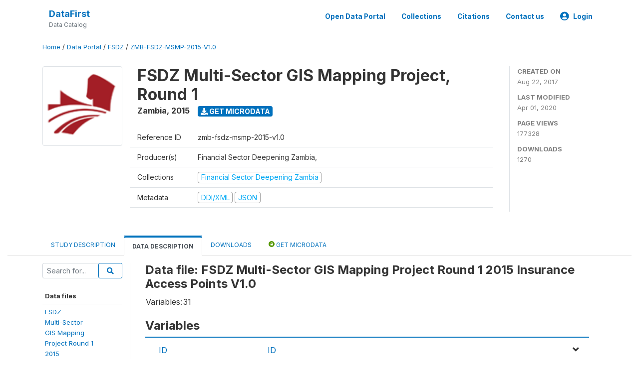

--- FILE ---
content_type: text/html; charset=UTF-8
request_url: https://www.datafirst.uct.ac.za/dataportal/index.php/catalog/624/data-dictionary/F10
body_size: 75514
content:
<!DOCTYPE html>
<html>

<head>
    <meta charset="utf-8">
<meta http-equiv="X-UA-Compatible" content="IE=edge">
<meta name="viewport" content="width=device-width, initial-scale=1">

<title>Zambia - FSDZ Multi-Sector GIS Mapping Project, Round 1</title>

    
    <link rel="stylesheet" href="https://cdnjs.cloudflare.com/ajax/libs/font-awesome/5.15.4/css/all.min.css" integrity="sha512-1ycn6IcaQQ40/MKBW2W4Rhis/DbILU74C1vSrLJxCq57o941Ym01SwNsOMqvEBFlcgUa6xLiPY/NS5R+E6ztJQ==" crossorigin="anonymous" referrerpolicy="no-referrer" />
    <link rel="stylesheet" href="https://stackpath.bootstrapcdn.com/bootstrap/4.1.3/css/bootstrap.min.css" integrity="sha384-MCw98/SFnGE8fJT3GXwEOngsV7Zt27NXFoaoApmYm81iuXoPkFOJwJ8ERdknLPMO" crossorigin="anonymous">
    

<link rel="stylesheet" href="https://www.datafirst.uct.ac.za/dataportal/themes/nada52/css/style.css?v2023">
<link rel="stylesheet" href="https://www.datafirst.uct.ac.za/dataportal/themes/nada52/css/custom.css?v2021">
<link rel="stylesheet" href="https://www.datafirst.uct.ac.za/dataportal/themes/nada52/css/home.css?v03212019">
<link rel="stylesheet" href="https://www.datafirst.uct.ac.za/dataportal/themes/nada52/css/variables.css?v07042021">
<link rel="stylesheet" href="https://www.datafirst.uct.ac.za/dataportal/themes/nada52/css/facets.css?v062021">
<link rel="stylesheet" href="https://www.datafirst.uct.ac.za/dataportal/themes/nada52/css/catalog-tab.css?v07052021">
<link rel="stylesheet" href="https://www.datafirst.uct.ac.za/dataportal/themes/nada52/css/catalog-card.css?v10102021-1">
<link rel="stylesheet" href="https://www.datafirst.uct.ac.za/dataportal/themes/nada52/css/filter-action-bar.css?v14052021-3">

    <script src="//code.jquery.com/jquery-3.2.1.min.js"></script>
    <script src="https://cdnjs.cloudflare.com/ajax/libs/popper.js/1.14.3/umd/popper.min.js" integrity="sha384-ZMP7rVo3mIykV+2+9J3UJ46jBk0WLaUAdn689aCwoqbBJiSnjAK/l8WvCWPIPm49" crossorigin="anonymous"></script>
    <script src="https://stackpath.bootstrapcdn.com/bootstrap/4.1.3/js/bootstrap.min.js" integrity="sha384-ChfqqxuZUCnJSK3+MXmPNIyE6ZbWh2IMqE241rYiqJxyMiZ6OW/JmZQ5stwEULTy" crossorigin="anonymous"></script>

<script type="text/javascript">
    var CI = {'base_url': 'https://www.datafirst.uct.ac.za/dataportal/index.php'};

    if (top.frames.length!=0) {
        top.location=self.document.location;
    }

    $(document).ready(function()  {
        /*global ajax error handler */
        $( document ).ajaxError(function(event, jqxhr, settings, exception) {
            if(jqxhr.status==401){
                window.location=CI.base_url+'/auth/login/?destination=catalog/';
            }
            else if (jqxhr.status>=500){
                alert(jqxhr.responseText);
            }
        });

    }); //end-document-ready

</script>



    <script async src="https://www.googletagmanager.com/gtag/js?id=UA-48902554-1"></script>
<script>
  window.dataLayer = window.dataLayer || [];
  function gtag(){dataLayer.push(arguments);}
  gtag('js', new Date());

  gtag('config', 'UA-48902554-1');

  
  $(function() {
    $(document).ajaxSend(function(event, request, settings) {
        gtag('event', 'page_view', {
            page_path: settings.url
        })
    });

    //track file downloads
    $('.resources .download').on('click', function() {
        gtag('event', 'download', {
            'event_label': $(this).attr("title"),
            'event_category': $(this).attr("href"),
            'non_interaction': true
        });
    });

});
</script></head>

<body>

    <!-- site header -->
    <style>
.site-header .navbar-light .no-logo .navbar-brand--sitename {border:0px!important;margin-left:0px}
.site-header .navbar-light .no-logo .nada-site-title {font-size:18px;}
</style>
<header class="site-header">
    
        

    <div class="container">

        <div class="row">
            <div class="col-12">
                <nav class="navbar navbar-expand-md navbar-light rounded navbar-toggleable-md wb-navbar">

                                        

                                                            <div class="navbar-brand no-logo">
                        <div class="navbar-brand--sitename">
                            <div><a class="nada-site-title" href="https://www.datafirst.uct.ac.za/dataportal/index.php">DataFirst</a></div>
                            <div class="nada-site-subtitle">Data Catalog</div>
                        </div>
                    </div>
                                        

                    <button class="navbar-toggler navbar-toggler-right collapsed wb-navbar-button-toggler" type="button" data-toggle="collapse" data-target="#containerNavbar" aria-controls="containerNavbar" aria-expanded="false" aria-label="Toggle navigation">
                        <span class="navbar-toggler-icon"></span>
                    </button>

                    <!-- Start menus -->
                    <!-- Start menus -->
<div class="navbar-collapse collapse" id="containerNavbar" aria-expanded="false">
        <ul class="navbar-nav ml-auto">
                                            <li class="nav-item">
                <a   class="nav-link" href="https://www.datafirst.uct.ac.za/dataportal/index.php/catalog">Open Data Portal</a>
            </li>            
                                            <li class="nav-item">
                <a   class="nav-link" href="https://www.datafirst.uct.ac.za/dataportal/index.php/collections/central">Collections</a>
            </li>            
                                            <li class="nav-item">
                <a   class="nav-link" href="https://www.datafirst.uct.ac.za/dataportal/index.php/citations">Citations</a>
            </li>            
                                            <li class="nav-item">
                <a   class="nav-link" href="https://www.datafirst.uct.ac.za/dataportal/index.php/contact-us">Contact us</a>
            </li>            
        
        
<li class="nav-item dropdown">
                <a class="nav-link dropdown-toggle" href="" id="dropdownMenuLink" data-toggle="dropdown" aria-haspopup="true" aria-expanded="false">
                <i class="fas fa-user-circle fa-lg"></i>Login            </a>
            <div class="dropdown-menu dropdown-menu-right" aria-labelledby="dropdownMenuLink">
                <a class="dropdown-item" href="https://www.datafirst.uct.ac.za/dataportal/index.php/auth/login">Login</a>
            </div>
                </li>
<!-- /row -->
    </ul>

</div>
<!-- Close Menus -->                    <!-- Close Menus -->

                </nav>
            </div>

        </div>
        <!-- /row -->

    </div>

</header>
    <!-- page body -->
    <div class="wp-page-body container-fluid page-catalog catalog-data-dictionary-F10">

        <div class="body-content-wrap theme-nada-2">

            <!--breadcrumbs -->
            <div class="container">
                                                    <ol class="breadcrumb wb-breadcrumb">
                        	    <div class="breadcrumbs" xmlns:v="http://rdf.data-vocabulary.org/#">
           <span typeof="v:Breadcrumb">
                		         <a href="https://www.datafirst.uct.ac.za/dataportal/index.php/" rel="v:url" property="v:title">Home</a> /
                        
       </span>
                  <span typeof="v:Breadcrumb">
                		         <a href="https://www.datafirst.uct.ac.za/dataportal/index.php/catalog" rel="v:url" property="v:title">Data Portal</a> /
                        
       </span>
                  <span typeof="v:Breadcrumb">
                		         <a href="https://www.datafirst.uct.ac.za/dataportal/index.php/catalog/FSDZ" rel="v:url" property="v:title">FSDZ</a> /
                        
       </span>
                  <span typeof="v:Breadcrumb">
        	         	         <a class="active" href="https://www.datafirst.uct.ac.za/dataportal/index.php/catalog/624" rel="v:url" property="v:title">ZMB-FSDZ-MSMP-2015-V1.0</a>
                        
       </span>
               </div>
                    </ol>
                            </div>
            <!-- /breadcrumbs -->

            <style>
.metadata-sidebar-container .nav .active{
	background:#e9ecef;		
}
.study-metadata-page .page-header .nav-tabs .active a {
	background: white;
	font-weight: bold;
	border-top: 2px solid #0071bc;
	border-left:1px solid gainsboro;
	border-right:1px solid gainsboro;
}

.study-info-content {
    font-size: 14px;
}

.study-subtitle{
	font-size:.7em;
	margin-bottom:10px;
}

.badge-outline{
	background:transparent;
	color:#03a9f4;
	border:1px solid #9e9e9e;
}
.study-header-right-bar span{
	display:block;
	margin-bottom:15px;
}
.study-header-right-bar{
	font-size:14px;
	color:gray;
}
.get-microdata-btn{
	font-size:14px;
}

.link-col .badge{
	font-size:14px;
	font-weight:normal;
	background:transparent;
	border:1px solid #9E9E9E;
	color:#03a9f4;
}

.link-col .badge:hover{
	background:#03a9f4;
	color:#ffffff;
}

.study-header-right-bar .stat{
	margin-bottom:10px;
	font-size:small;
}

.study-header-right-bar .stat .stat-label{
	font-weight:bold;
	text-transform:uppercase;
}

.field-metadata__table_description__ref_country .field-value,
.field-metadata__study_desc__study_info__nation .field-value{
	max-height:350px;
	overflow:auto;
}
.field-metadata__table_description__ref_country .field-value  ::-webkit-scrollbar,
.field-metadata__study_desc__study_info__nation .field-value ::-webkit-scrollbar {
  -webkit-appearance: none;
  width: 7px;
}

.field-metadata__table_description__ref_country .field-value  ::-webkit-scrollbar-thumb,
.field-metadata__study_desc__study_info__nation .field-value ::-webkit-scrollbar-thumb {
  border-radius: 4px;
  background-color: rgba(0, 0, 0, .5);
  box-shadow: 0 0 1px rgba(255, 255, 255, .5);
}
</style>


<div class="page-body-full study-metadata-page">
	<span 
		id="dataset-metadata-info" 
		data-repositoryid="FSDZ"
		data-id="624"
		data-idno="zmb-fsdz-msmp-2015-v1.0"
	></span>

<div class="container-fluid page-header">
<div class="container">


<div class="row study-info">
					<div class="col-md-2">
			<div class="collection-thumb-container">
				<a href="https://www.datafirst.uct.ac.za/dataportal/index.php/catalog/FSDZ">
				<img  src="https://www.datafirst.uct.ac.za/dataportal/files/fsdz-logo-small.png?v=1585752830" class="mr-3 img-fluid img-thumbnail" alt="FSDZ" title="Financial Sector Deepening Zambia"/>
				</a>
			</div>		
		</div>
	
	<div class="col">
		
		<div>
		    <h1 class="mt-0 mb-1" id="dataset-title">
                <span>FSDZ Multi-Sector GIS Mapping Project, Round 1</span>
                            </h1>
            <div class="clearfix">
		        <h6 class="sub-title float-left" id="dataset-sub-title"><span id="dataset-country">Zambia</span>, <span id="dataset-year">2015</span></h6>
                                <a  
                    href="https://www.datafirst.uct.ac.za/dataportal/index.php/catalog/624/get-microdata" 
                    class="get-microdata-btn badge badge-primary wb-text-link-uppercase float-left ml-3" 
                    title="Get Microdata">					
                    <span class="fa fa-download"></span>
                    Get Microdata                </a>
                                
            </div>
		</div>

		<div class="row study-info-content">
		
            <div class="col pr-5">

                <div class="row mt-4 mb-2 pb-2  border-bottom">
                    <div class="col-md-2">
                        Reference ID                    </div>
                    <div class="col">
                        <div class="study-idno">
                            zmb-fsdz-msmp-2015-v1.0                            
                        </div>
                    </div>
                </div>

                		
                                <div class="row mb-2 pb-2  border-bottom">
                    <div class="col-md-2">
                        Producer(s)                    </div>
                    <div class="col">
                        <div class="producers">
                            Financial Sector Deepening Zambia,                         </div>
                    </div>
                </div>
                                
                
                 
                <div class="row  border-bottom mb-2 pb-2 mt-2">
                    <div class="col-md-2">
                        Collections                    </div>
                    <div class="col">
                        <div class="collections link-col">           
                                                            <span class="collection">
                                    <a href="https://www.datafirst.uct.ac.za/dataportal/index.php/collections/FSDZ">
                                        <span class="badge badge-primary">Financial Sector Deepening Zambia</span>
                                    </a>                                    
                                </span>
                                                    </div>
                    </div>
                </div>
                
                <div class="row border-bottom mb-2 pb-2 mt-2">
                    <div class="col-md-2">
                        Metadata                    </div>
                    <div class="col">
                        <div class="metadata">
                            <!--metadata-->
                            <span class="mr-2 link-col">
                                                                                            
                                                                    <a class="download" 
                                       href="https://www.datafirst.uct.ac.za/dataportal/index.php/metadata/export/624/ddi" 
                                       title="DDI Codebook (2.5)"
                                       data-filename="metadata-624.xml"
                                       data-dctype="metadata"
                                       data-isurl="0"
                                       data-extension="xml"
                                       data-sid="624">
                                        <span class="badge badge-primary"> DDI/XML</span>
                                    </a>
                                
                                <a class="download" 
                                   href="https://www.datafirst.uct.ac.za/dataportal/index.php/metadata/export/624/json" 
                                   title="JSON"
                                   data-filename="metadata-624.json"
                                   data-dctype="metadata"
                                   data-isurl="0"
                                   data-extension="json"
                                   data-sid="624">
                                    <span class="badge badge-info">JSON</span>
                                </a>
                            </span>	
                            <!--end-metadata-->
                        </div>
                    </div>
                </div>

                
                	    </div>
	
	</div>

	</div>

    <div class="col-md-2 border-left">
		<!--right-->
		<div class="study-header-right-bar">
				<div class="stat">
					<div class="stat-label">Created on </div>
					<div class="stat-value">Aug 22, 2017</div>
				</div>

				<div class="stat">
					<div class="stat-label">Last modified </div>
					<div class="stat-value">Apr 01, 2020</div>
				</div>
				
									<div class="stat">
						<div class="stat-label">Page views </div>
						<div class="stat-value">177328</div>
					</div>
				
									<div class="stat">
						<div class="stat-label">Downloads </div>
						<div class="stat-value">1270</div>
					</div>				
						</div>		
		<!--end-right-->
	</div>

</div>




<!-- Nav tabs -->
<ul class="nav nav-tabs wb-nav-tab-space flex-wrap" role="tablist">
								<li class="nav-item tab-description "  >
				<a href="https://www.datafirst.uct.ac.za/dataportal/index.php/catalog/624/study-description" class="nav-link wb-nav-link wb-text-link-uppercase " role="tab"  data-id="related-materials" >Study Description</a>
			</li>
										<li class="nav-item tab-data_dictionary active"  >
				<a href="https://www.datafirst.uct.ac.za/dataportal/index.php/catalog/624/data-dictionary" class="nav-link wb-nav-link wb-text-link-uppercase active" role="tab"  data-id="related-materials" >Data Description</a>
			</li>
										<li class="nav-item tab-related_materials "  >
				<a href="https://www.datafirst.uct.ac.za/dataportal/index.php/catalog/624/related-materials" class="nav-link wb-nav-link wb-text-link-uppercase " role="tab"  data-id="related-materials" >Downloads</a>
			</li>
										<li class="nav-item nav-item-get-microdata tab-get_microdata " >
				<a href="https://www.datafirst.uct.ac.za/dataportal/index.php/catalog/624/get-microdata" class="nav-link wb-nav-link wb-text-link-uppercase " role="tab" data-id="related-materials" >
					<span class="get-microdata icon-da-public"></span> Get Microdata				</a>
			</li>                            
										
	<!--review-->
	</ul>
<!-- end nav tabs -->
</div>
</div>



<div class="container study-metadata-body-content " >


<!-- tabs -->
<div id="tabs" class="study-metadata ui-tabs ui-widget ui-widget-content ui-corner-all study-tabs" >	
  
  <div id="tabs-1" aria-labelledby="ui-id-1" class="ui-tabs-panel ui-widget-content ui-corner-bottom" role="tabpanel" >
  	
        <div class="tab-body-no-sidebar-x"><style>
    .data-file-bg1 tr,.data-file-bg1 td {vertical-align: top;}
    .data-file-bg1 .col-1{width:100px;}
    .data-file-bg1 {margin-bottom:20px;}
    .var-info-panel{display:none;}
    .table-variable-list td{
        cursor:pointer;
    }
    
    .nada-list-group-item {
        position: relative;
        display: block;
        padding: 10px 15px;
        margin-bottom: -1px;
        background-color: #fff;
        border: 1px solid #ddd;
        border-left:0px;
        border-right:0px;
        font-size: small;
        border-bottom: 1px solid gainsboro;
        word-wrap: break-word;
        padding: 5px;
        padding-right: 10px;

    }

    .nada-list-group-title{
        font-weight:bold;
        border-top:0px;
    }

    .variable-groups-sidebar
    .nada-list-vgroup {
        padding-inline-start: 0px;
        font-size:small;
        list-style-type: none;
    }

    .nada-list-vgroup {
        list-style-type: none;
    }

    .nada-list-subgroup{
        padding-left:10px;
    }
    
    .table-variable-list .var-breadcrumb{
        display:none;
    }

    .nada-list-subgroup .nada-list-vgroup-item {
        padding-left: 24px;
        position: relative;
        list-style:none;
    }

    .nada-list-subgroup .nada-list-vgroup-item:before {
        position: absolute;
        font-family: 'FontAwesome';
        top: 0;
        left: 10px;
        content: "\f105";
    }

    .var-id {
        word-break: break-word!important;
        overflow-wrap: break-word!important;
    }

</style>

<div class="row">

    <div class="col-sm-2 col-md-2 col-lg-2 tab-sidebar hidden-sm-down sidebar-files">       

        <form method="get" action="https://www.datafirst.uct.ac.za/dataportal/index.php/catalog/624/search" class="dictionary-search">
        <div class="input-group input-group-sm">            
            <input type="text" name="vk" class="form-control" placeholder="Search for...">
            <span class="input-group-btn">
                <button class="btn btn-outline-primary btn-sm" type="submit"><i class="fa fa-search"></i></button>
            </span>
        </div>
        </form>
        
        <ul class="nada-list-group">
            <li class="nada-list-group-item nada-list-group-title">Data files</li>
                            <li class="nada-list-group-item">
                    <a href="https://www.datafirst.uct.ac.za/dataportal/index.php/catalog/624/data-dictionary/F1?file_name=FSDZ Multi-Sector GIS Mapping Project Round 1 2015 Agricultural Input Providers V1.0">FSDZ<BR>Multi-Sector<BR>GIS Mapping<BR>Project Round 1<BR>2015<BR>Agricultural<BR>Input Providers<BR>V1.0</a>
                </li>
                            <li class="nada-list-group-item">
                    <a href="https://www.datafirst.uct.ac.za/dataportal/index.php/catalog/624/data-dictionary/F2?file_name=FSDZ Multi-Sector GIS Mapping Project Round 1 2015 Agricultural Markets V1.0">FSDZ<BR>Multi-Sector<BR>GIS Mapping<BR>Project Round 1<BR>2015<BR>Agricultural<BR>Markets V1.0</a>
                </li>
                            <li class="nada-list-group-item">
                    <a href="https://www.datafirst.uct.ac.za/dataportal/index.php/catalog/624/data-dictionary/F3?file_name=FSDZ Multi-Sector GIS Mapping Project Round 1 2015 Agricultural Processors V1.0">FSDZ<BR>Multi-Sector<BR>GIS Mapping<BR>Project Round 1<BR>2015<BR>Agricultural<BR>Processors V1.0</a>
                </li>
                            <li class="nada-list-group-item">
                    <a href="https://www.datafirst.uct.ac.za/dataportal/index.php/catalog/624/data-dictionary/F4?file_name=FSDZ Multi-Sector GIS Mapping Project Round 1 2015 Bank Agents V1.0">FSDZ<BR>Multi-Sector<BR>GIS Mapping<BR>Project Round 1<BR>2015 Bank<BR>Agents V1.0</a>
                </li>
                            <li class="nada-list-group-item">
                    <a href="https://www.datafirst.uct.ac.za/dataportal/index.php/catalog/624/data-dictionary/F5?file_name=FSDZ Multi-Sector GIS Mapping Project Round 1 2015 Bank ATMS All V1.0">FSDZ<BR>Multi-Sector<BR>GIS Mapping<BR>Project Round 1<BR>2015 Bank ATMS<BR>All V1.0</a>
                </li>
                            <li class="nada-list-group-item">
                    <a href="https://www.datafirst.uct.ac.za/dataportal/index.php/catalog/624/data-dictionary/F6?file_name=FSDZ Multi-Sector GIS Mapping Project Round 1 2015 Commercial Banks V1.0">FSDZ<BR>Multi-Sector<BR>GIS Mapping<BR>Project Round 1<BR>2015 Commercial<BR>Banks V1.0</a>
                </li>
                            <li class="nada-list-group-item">
                    <a href="https://www.datafirst.uct.ac.za/dataportal/index.php/catalog/624/data-dictionary/F7?file_name=FSDZ Multi-Sector GIS Mapping Project Round 1 2015 Education Facilities V1.0">FSDZ<BR>Multi-Sector<BR>GIS Mapping<BR>Project Round 1<BR>2015 Education<BR>Facilities V1.0</a>
                </li>
                            <li class="nada-list-group-item">
                    <a href="https://www.datafirst.uct.ac.za/dataportal/index.php/catalog/624/data-dictionary/F8?file_name=FSDZ Multi-Sector GIS Mapping Project Round 1 2015 Forex Facilities V1.0">FSDZ<BR>Multi-Sector<BR>GIS Mapping<BR>Project Round 1<BR>2015 Forex<BR>Facilities V1.0</a>
                </li>
                            <li class="nada-list-group-item">
                    <a href="https://www.datafirst.uct.ac.za/dataportal/index.php/catalog/624/data-dictionary/F9?file_name=FSDZ Multi-Sector GIS Mapping Project Round 1 2015 Health Care Facilities V1.0">FSDZ<BR>Multi-Sector<BR>GIS Mapping<BR>Project Round 1<BR>2015 Health<BR>Care Facilities<BR>V1.0</a>
                </li>
                            <li class="nada-list-group-item">
                    <a href="https://www.datafirst.uct.ac.za/dataportal/index.php/catalog/624/data-dictionary/F10?file_name=FSDZ Multi-Sector GIS Mapping Project Round 1 2015 Insurance Access Points V1.0">FSDZ<BR>Multi-Sector<BR>GIS Mapping<BR>Project Round 1<BR>2015 Insurance<BR>Access Points<BR>V1.0</a>
                </li>
                            <li class="nada-list-group-item">
                    <a href="https://www.datafirst.uct.ac.za/dataportal/index.php/catalog/624/data-dictionary/F11?file_name=FSDZ Multi-Sector GIS Mapping Project Round 1 2015 Kaloba V1.0">FSDZ<BR>Multi-Sector<BR>GIS Mapping<BR>Project Round 1<BR>2015 Kaloba<BR>V1.0</a>
                </li>
                            <li class="nada-list-group-item">
                    <a href="https://www.datafirst.uct.ac.za/dataportal/index.php/catalog/624/data-dictionary/F12?file_name=FSDZ Multi-Sector GIS Mapping Project Round 1 2015 Microfinance Facilities V1.0">FSDZ<BR>Multi-Sector<BR>GIS Mapping<BR>Project Round 1<BR>2015<BR>Microfinance<BR>Facilities V1.0</a>
                </li>
                            <li class="nada-list-group-item">
                    <a href="https://www.datafirst.uct.ac.za/dataportal/index.php/catalog/624/data-dictionary/F13?file_name=FSDZ Multi-Sector GIS Mapping Project Round 1 2015 Mobile Money Agents V1.0">FSDZ<BR>Multi-Sector<BR>GIS Mapping<BR>Project Round 1<BR>2015 Mobile<BR>Money Agents<BR>V1.0</a>
                </li>
                            <li class="nada-list-group-item">
                    <a href="https://www.datafirst.uct.ac.za/dataportal/index.php/catalog/624/data-dictionary/F14?file_name=FSDZ Multi-Sector GIS Mapping Project Round 1 2015 Money Transfer Facilities V1.0">FSDZ<BR>Multi-Sector<BR>GIS Mapping<BR>Project Round 1<BR>2015 Money<BR>Transfer<BR>Facilities V1.0</a>
                </li>
                            <li class="nada-list-group-item">
                    <a href="https://www.datafirst.uct.ac.za/dataportal/index.php/catalog/624/data-dictionary/F15?file_name=FSDZ Multi-Sector GIS Mapping Project Round 1 2015 Post Offices V1.0">FSDZ<BR>Multi-Sector<BR>GIS Mapping<BR>Project Round 1<BR>2015 Post<BR>Offices V1.0</a>
                </li>
                            <li class="nada-list-group-item">
                    <a href="https://www.datafirst.uct.ac.za/dataportal/index.php/catalog/624/data-dictionary/F16?file_name=FSDZ Multi-Sector GIS Mapping Project Round 1 2015 SACCOs And SGs V1.0">FSDZ<BR>Multi-Sector<BR>GIS Mapping<BR>Project Round 1<BR>2015 SACCOs And<BR>SGs V1.0</a>
                </li>
                    </ul>

        
    </div>

    <div class="col-sm-10 col-md-10 col-lg-10 wb-border-left tab-body body-files">

        <div class="container-fluid" id="datafile-container">        
            <h4>Data file: FSDZ Multi-Sector GIS Mapping Project Round 1 2015 Insurance Access Points V1.0</h4>
            
                    
            <table class="data-file-bg1">
                                
                                <tr>
                    <td>Variables: </td>
                    <td>31</td>
                </tr>
                
                
                
            </table>
            
        </div>

        
        <div class="container-fluid variables-container" id="variables-container">
            <h4>Variables</h4>
            
                        <div class="container-fluid table-variable-list data-dictionary ">
                                                        <div class="row var-row " >
                    <div class="icon-toggle"><i class="collapased_ fa fa-angle-down" aria-hidden="true"></i><i class="expanded_ fa fa-angle-up" aria-hidden="true"></i></div>            
                        <div class="col-md-3">
                            <div class="var-td p-1">
                            <a class="var-id text-break" id="7613a1c0dd22bf5ac6159e5328338220" href="https://www.datafirst.uct.ac.za/dataportal/index.php/catalog/624/variable/F10/V375?name=ID">ID</a>
                            </div>
                        </div>
                        <div class="col">
                            <div class="p-1 pr-3">
                                <a class="var-id" id="7613a1c0dd22bf5ac6159e5328338220" href="https://www.datafirst.uct.ac.za/dataportal/index.php/catalog/624/variable/F10/V375?name=ID">
                                    ID                                </a>
                            </div>                            
                        </div>                    
                    </div>
                    <div class="row var-info-panel" id="pnl-7613a1c0dd22bf5ac6159e5328338220">
                        <div class="panel-td p-4"></div>
                    </div>                
                                                        <div class="row var-row " >
                    <div class="icon-toggle"><i class="collapased_ fa fa-angle-down" aria-hidden="true"></i><i class="expanded_ fa fa-angle-up" aria-hidden="true"></i></div>            
                        <div class="col-md-3">
                            <div class="var-td p-1">
                            <a class="var-id text-break" id="635b6078dc67b177816b10c25f2e8f9f" href="https://www.datafirst.uct.ac.za/dataportal/index.php/catalog/624/variable/F10/V376?name=Province">Province</a>
                            </div>
                        </div>
                        <div class="col">
                            <div class="p-1 pr-3">
                                <a class="var-id" id="635b6078dc67b177816b10c25f2e8f9f" href="https://www.datafirst.uct.ac.za/dataportal/index.php/catalog/624/variable/F10/V376?name=Province">
                                    Province                                </a>
                            </div>                            
                        </div>                    
                    </div>
                    <div class="row var-info-panel" id="pnl-635b6078dc67b177816b10c25f2e8f9f">
                        <div class="panel-td p-4"></div>
                    </div>                
                                                        <div class="row var-row " >
                    <div class="icon-toggle"><i class="collapased_ fa fa-angle-down" aria-hidden="true"></i><i class="expanded_ fa fa-angle-up" aria-hidden="true"></i></div>            
                        <div class="col-md-3">
                            <div class="var-td p-1">
                            <a class="var-id text-break" id="2b06b2752273879ab147b67ff0648ad3" href="https://www.datafirst.uct.ac.za/dataportal/index.php/catalog/624/variable/F10/V377?name=District">District</a>
                            </div>
                        </div>
                        <div class="col">
                            <div class="p-1 pr-3">
                                <a class="var-id" id="2b06b2752273879ab147b67ff0648ad3" href="https://www.datafirst.uct.ac.za/dataportal/index.php/catalog/624/variable/F10/V377?name=District">
                                    District                                </a>
                            </div>                            
                        </div>                    
                    </div>
                    <div class="row var-info-panel" id="pnl-2b06b2752273879ab147b67ff0648ad3">
                        <div class="panel-td p-4"></div>
                    </div>                
                                                        <div class="row var-row " >
                    <div class="icon-toggle"><i class="collapased_ fa fa-angle-down" aria-hidden="true"></i><i class="expanded_ fa fa-angle-up" aria-hidden="true"></i></div>            
                        <div class="col-md-3">
                            <div class="var-td p-1">
                            <a class="var-id text-break" id="ff3ffbf1301c4fac2a714f077ff046f1" href="https://www.datafirst.uct.ac.za/dataportal/index.php/catalog/624/variable/F10/V378?name=GPSLatitude">GPSLatitude</a>
                            </div>
                        </div>
                        <div class="col">
                            <div class="p-1 pr-3">
                                <a class="var-id" id="ff3ffbf1301c4fac2a714f077ff046f1" href="https://www.datafirst.uct.ac.za/dataportal/index.php/catalog/624/variable/F10/V378?name=GPSLatitude">
                                    GPS latitude                                </a>
                            </div>                            
                        </div>                    
                    </div>
                    <div class="row var-info-panel" id="pnl-ff3ffbf1301c4fac2a714f077ff046f1">
                        <div class="panel-td p-4"></div>
                    </div>                
                                                        <div class="row var-row " >
                    <div class="icon-toggle"><i class="collapased_ fa fa-angle-down" aria-hidden="true"></i><i class="expanded_ fa fa-angle-up" aria-hidden="true"></i></div>            
                        <div class="col-md-3">
                            <div class="var-td p-1">
                            <a class="var-id text-break" id="3fccb429cd71bfbd2bfc340e100b5b2e" href="https://www.datafirst.uct.ac.za/dataportal/index.php/catalog/624/variable/F10/V379?name=GPSLongitude">GPSLongitude</a>
                            </div>
                        </div>
                        <div class="col">
                            <div class="p-1 pr-3">
                                <a class="var-id" id="3fccb429cd71bfbd2bfc340e100b5b2e" href="https://www.datafirst.uct.ac.za/dataportal/index.php/catalog/624/variable/F10/V379?name=GPSLongitude">
                                    GPS longitude                                </a>
                            </div>                            
                        </div>                    
                    </div>
                    <div class="row var-info-panel" id="pnl-3fccb429cd71bfbd2bfc340e100b5b2e">
                        <div class="panel-td p-4"></div>
                    </div>                
                                                        <div class="row var-row " >
                    <div class="icon-toggle"><i class="collapased_ fa fa-angle-down" aria-hidden="true"></i><i class="expanded_ fa fa-angle-up" aria-hidden="true"></i></div>            
                        <div class="col-md-3">
                            <div class="var-td p-1">
                            <a class="var-id text-break" id="a1887fbd318199d3544ec5516db1a478" href="https://www.datafirst.uct.ac.za/dataportal/index.php/catalog/624/variable/F10/V380?name=Sector">Sector</a>
                            </div>
                        </div>
                        <div class="col">
                            <div class="p-1 pr-3">
                                <a class="var-id" id="a1887fbd318199d3544ec5516db1a478" href="https://www.datafirst.uct.ac.za/dataportal/index.php/catalog/624/variable/F10/V380?name=Sector">
                                    Sector                                </a>
                            </div>                            
                        </div>                    
                    </div>
                    <div class="row var-info-panel" id="pnl-a1887fbd318199d3544ec5516db1a478">
                        <div class="panel-td p-4"></div>
                    </div>                
                                                        <div class="row var-row " >
                    <div class="icon-toggle"><i class="collapased_ fa fa-angle-down" aria-hidden="true"></i><i class="expanded_ fa fa-angle-up" aria-hidden="true"></i></div>            
                        <div class="col-md-3">
                            <div class="var-td p-1">
                            <a class="var-id text-break" id="013eae57ab2d7781bf7dd1fd58f3e75a" href="https://www.datafirst.uct.ac.za/dataportal/index.php/catalog/624/variable/F10/V381?name=Provider_encode">Provider_encode</a>
                            </div>
                        </div>
                        <div class="col">
                            <div class="p-1 pr-3">
                                <a class="var-id" id="013eae57ab2d7781bf7dd1fd58f3e75a" href="https://www.datafirst.uct.ac.za/dataportal/index.php/catalog/624/variable/F10/V381?name=Provider_encode">
                                    Provider                                </a>
                            </div>                            
                        </div>                    
                    </div>
                    <div class="row var-info-panel" id="pnl-013eae57ab2d7781bf7dd1fd58f3e75a">
                        <div class="panel-td p-4"></div>
                    </div>                
                                                        <div class="row var-row " >
                    <div class="icon-toggle"><i class="collapased_ fa fa-angle-down" aria-hidden="true"></i><i class="expanded_ fa fa-angle-up" aria-hidden="true"></i></div>            
                        <div class="col-md-3">
                            <div class="var-td p-1">
                            <a class="var-id text-break" id="c3a4dce50f91756bffa2c90d155582c0" href="https://www.datafirst.uct.ac.za/dataportal/index.php/catalog/624/variable/F10/V382?name=Start_yr">Start_yr</a>
                            </div>
                        </div>
                        <div class="col">
                            <div class="p-1 pr-3">
                                <a class="var-id" id="c3a4dce50f91756bffa2c90d155582c0" href="https://www.datafirst.uct.ac.za/dataportal/index.php/catalog/624/variable/F10/V382?name=Start_yr">
                                    Start year                                </a>
                            </div>                            
                        </div>                    
                    </div>
                    <div class="row var-info-panel" id="pnl-c3a4dce50f91756bffa2c90d155582c0">
                        <div class="panel-td p-4"></div>
                    </div>                
                                                        <div class="row var-row " >
                    <div class="icon-toggle"><i class="collapased_ fa fa-angle-down" aria-hidden="true"></i><i class="expanded_ fa fa-angle-up" aria-hidden="true"></i></div>            
                        <div class="col-md-3">
                            <div class="var-td p-1">
                            <a class="var-id text-break" id="b9ed3b603cedfe05286833b58686292f" href="https://www.datafirst.uct.ac.za/dataportal/index.php/catalog/624/variable/F10/V383?name=Monday">Monday</a>
                            </div>
                        </div>
                        <div class="col">
                            <div class="p-1 pr-3">
                                <a class="var-id" id="b9ed3b603cedfe05286833b58686292f" href="https://www.datafirst.uct.ac.za/dataportal/index.php/catalog/624/variable/F10/V383?name=Monday">
                                    Monday                                </a>
                            </div>                            
                        </div>                    
                    </div>
                    <div class="row var-info-panel" id="pnl-b9ed3b603cedfe05286833b58686292f">
                        <div class="panel-td p-4"></div>
                    </div>                
                                                        <div class="row var-row " >
                    <div class="icon-toggle"><i class="collapased_ fa fa-angle-down" aria-hidden="true"></i><i class="expanded_ fa fa-angle-up" aria-hidden="true"></i></div>            
                        <div class="col-md-3">
                            <div class="var-td p-1">
                            <a class="var-id text-break" id="a5e23c99c2c7d77580d469eb53f76ca4" href="https://www.datafirst.uct.ac.za/dataportal/index.php/catalog/624/variable/F10/V384?name=Tuesday">Tuesday</a>
                            </div>
                        </div>
                        <div class="col">
                            <div class="p-1 pr-3">
                                <a class="var-id" id="a5e23c99c2c7d77580d469eb53f76ca4" href="https://www.datafirst.uct.ac.za/dataportal/index.php/catalog/624/variable/F10/V384?name=Tuesday">
                                    Tuesday                                </a>
                            </div>                            
                        </div>                    
                    </div>
                    <div class="row var-info-panel" id="pnl-a5e23c99c2c7d77580d469eb53f76ca4">
                        <div class="panel-td p-4"></div>
                    </div>                
                                                        <div class="row var-row " >
                    <div class="icon-toggle"><i class="collapased_ fa fa-angle-down" aria-hidden="true"></i><i class="expanded_ fa fa-angle-up" aria-hidden="true"></i></div>            
                        <div class="col-md-3">
                            <div class="var-td p-1">
                            <a class="var-id text-break" id="e12bbce6cfdc38735e6ae56df8b20644" href="https://www.datafirst.uct.ac.za/dataportal/index.php/catalog/624/variable/F10/V385?name=Wednesday">Wednesday</a>
                            </div>
                        </div>
                        <div class="col">
                            <div class="p-1 pr-3">
                                <a class="var-id" id="e12bbce6cfdc38735e6ae56df8b20644" href="https://www.datafirst.uct.ac.za/dataportal/index.php/catalog/624/variable/F10/V385?name=Wednesday">
                                    Wednesday                                </a>
                            </div>                            
                        </div>                    
                    </div>
                    <div class="row var-info-panel" id="pnl-e12bbce6cfdc38735e6ae56df8b20644">
                        <div class="panel-td p-4"></div>
                    </div>                
                                                        <div class="row var-row " >
                    <div class="icon-toggle"><i class="collapased_ fa fa-angle-down" aria-hidden="true"></i><i class="expanded_ fa fa-angle-up" aria-hidden="true"></i></div>            
                        <div class="col-md-3">
                            <div class="var-td p-1">
                            <a class="var-id text-break" id="ffc4c48a68abd27e28659dff49c48dbc" href="https://www.datafirst.uct.ac.za/dataportal/index.php/catalog/624/variable/F10/V386?name=Thursday">Thursday</a>
                            </div>
                        </div>
                        <div class="col">
                            <div class="p-1 pr-3">
                                <a class="var-id" id="ffc4c48a68abd27e28659dff49c48dbc" href="https://www.datafirst.uct.ac.za/dataportal/index.php/catalog/624/variable/F10/V386?name=Thursday">
                                    Thursday                                </a>
                            </div>                            
                        </div>                    
                    </div>
                    <div class="row var-info-panel" id="pnl-ffc4c48a68abd27e28659dff49c48dbc">
                        <div class="panel-td p-4"></div>
                    </div>                
                                                        <div class="row var-row " >
                    <div class="icon-toggle"><i class="collapased_ fa fa-angle-down" aria-hidden="true"></i><i class="expanded_ fa fa-angle-up" aria-hidden="true"></i></div>            
                        <div class="col-md-3">
                            <div class="var-td p-1">
                            <a class="var-id text-break" id="08b21994ab3a2ebb55dc61ba988d17cb" href="https://www.datafirst.uct.ac.za/dataportal/index.php/catalog/624/variable/F10/V387?name=Friday">Friday</a>
                            </div>
                        </div>
                        <div class="col">
                            <div class="p-1 pr-3">
                                <a class="var-id" id="08b21994ab3a2ebb55dc61ba988d17cb" href="https://www.datafirst.uct.ac.za/dataportal/index.php/catalog/624/variable/F10/V387?name=Friday">
                                    Friday                                </a>
                            </div>                            
                        </div>                    
                    </div>
                    <div class="row var-info-panel" id="pnl-08b21994ab3a2ebb55dc61ba988d17cb">
                        <div class="panel-td p-4"></div>
                    </div>                
                                                        <div class="row var-row " >
                    <div class="icon-toggle"><i class="collapased_ fa fa-angle-down" aria-hidden="true"></i><i class="expanded_ fa fa-angle-up" aria-hidden="true"></i></div>            
                        <div class="col-md-3">
                            <div class="var-td p-1">
                            <a class="var-id text-break" id="388909884dd49e18fd1efde03b394b0c" href="https://www.datafirst.uct.ac.za/dataportal/index.php/catalog/624/variable/F10/V388?name=Hours_wk">Hours_wk</a>
                            </div>
                        </div>
                        <div class="col">
                            <div class="p-1 pr-3">
                                <a class="var-id" id="388909884dd49e18fd1efde03b394b0c" href="https://www.datafirst.uct.ac.za/dataportal/index.php/catalog/624/variable/F10/V388?name=Hours_wk">
                                    Weekday trading hours                                </a>
                            </div>                            
                        </div>                    
                    </div>
                    <div class="row var-info-panel" id="pnl-388909884dd49e18fd1efde03b394b0c">
                        <div class="panel-td p-4"></div>
                    </div>                
                                                        <div class="row var-row " >
                    <div class="icon-toggle"><i class="collapased_ fa fa-angle-down" aria-hidden="true"></i><i class="expanded_ fa fa-angle-up" aria-hidden="true"></i></div>            
                        <div class="col-md-3">
                            <div class="var-td p-1">
                            <a class="var-id text-break" id="3fa14258b32f2fd751fcd4ec6f3264b1" href="https://www.datafirst.uct.ac.za/dataportal/index.php/catalog/624/variable/F10/V389?name=Hours_wk_open">Hours_wk_open</a>
                            </div>
                        </div>
                        <div class="col">
                            <div class="p-1 pr-3">
                                <a class="var-id" id="3fa14258b32f2fd751fcd4ec6f3264b1" href="https://www.datafirst.uct.ac.za/dataportal/index.php/catalog/624/variable/F10/V389?name=Hours_wk_open">
                                    Opening time on weekday                                </a>
                            </div>                            
                        </div>                    
                    </div>
                    <div class="row var-info-panel" id="pnl-3fa14258b32f2fd751fcd4ec6f3264b1">
                        <div class="panel-td p-4"></div>
                    </div>                
                                                        <div class="row var-row " >
                    <div class="icon-toggle"><i class="collapased_ fa fa-angle-down" aria-hidden="true"></i><i class="expanded_ fa fa-angle-up" aria-hidden="true"></i></div>            
                        <div class="col-md-3">
                            <div class="var-td p-1">
                            <a class="var-id text-break" id="8be4b3f51b24ec1b81effff85f30a591" href="https://www.datafirst.uct.ac.za/dataportal/index.php/catalog/624/variable/F10/V390?name=Hours_wk_close">Hours_wk_close</a>
                            </div>
                        </div>
                        <div class="col">
                            <div class="p-1 pr-3">
                                <a class="var-id" id="8be4b3f51b24ec1b81effff85f30a591" href="https://www.datafirst.uct.ac.za/dataportal/index.php/catalog/624/variable/F10/V390?name=Hours_wk_close">
                                    Closing time on weekday                                </a>
                            </div>                            
                        </div>                    
                    </div>
                    <div class="row var-info-panel" id="pnl-8be4b3f51b24ec1b81effff85f30a591">
                        <div class="panel-td p-4"></div>
                    </div>                
                                                        <div class="row var-row " >
                    <div class="icon-toggle"><i class="collapased_ fa fa-angle-down" aria-hidden="true"></i><i class="expanded_ fa fa-angle-up" aria-hidden="true"></i></div>            
                        <div class="col-md-3">
                            <div class="var-td p-1">
                            <a class="var-id text-break" id="68150a293b2d14a086938a1ad930fc48" href="https://www.datafirst.uct.ac.za/dataportal/index.php/catalog/624/variable/F10/V391?name=Hours_wk_open_ToD">Hours_wk_open_ToD</a>
                            </div>
                        </div>
                        <div class="col">
                            <div class="p-1 pr-3">
                                <a class="var-id" id="68150a293b2d14a086938a1ad930fc48" href="https://www.datafirst.uct.ac.za/dataportal/index.php/catalog/624/variable/F10/V391?name=Hours_wk_open_ToD">
                                    Opening time on weekday, numeric 24h clock                                </a>
                            </div>                            
                        </div>                    
                    </div>
                    <div class="row var-info-panel" id="pnl-68150a293b2d14a086938a1ad930fc48">
                        <div class="panel-td p-4"></div>
                    </div>                
                                                        <div class="row var-row " >
                    <div class="icon-toggle"><i class="collapased_ fa fa-angle-down" aria-hidden="true"></i><i class="expanded_ fa fa-angle-up" aria-hidden="true"></i></div>            
                        <div class="col-md-3">
                            <div class="var-td p-1">
                            <a class="var-id text-break" id="19b47f5d5557aa9e3e57bcc28c1f7994" href="https://www.datafirst.uct.ac.za/dataportal/index.php/catalog/624/variable/F10/V392?name=Hours_wk_close_ToD">Hours_wk_close_ToD</a>
                            </div>
                        </div>
                        <div class="col">
                            <div class="p-1 pr-3">
                                <a class="var-id" id="19b47f5d5557aa9e3e57bcc28c1f7994" href="https://www.datafirst.uct.ac.za/dataportal/index.php/catalog/624/variable/F10/V392?name=Hours_wk_close_ToD">
                                    Closing time on weekday, numeric 24h clock                                </a>
                            </div>                            
                        </div>                    
                    </div>
                    <div class="row var-info-panel" id="pnl-19b47f5d5557aa9e3e57bcc28c1f7994">
                        <div class="panel-td p-4"></div>
                    </div>                
                                                        <div class="row var-row " >
                    <div class="icon-toggle"><i class="collapased_ fa fa-angle-down" aria-hidden="true"></i><i class="expanded_ fa fa-angle-up" aria-hidden="true"></i></div>            
                        <div class="col-md-3">
                            <div class="var-td p-1">
                            <a class="var-id text-break" id="68fcc1e0ed2b32221f06ba07321e3f36" href="https://www.datafirst.uct.ac.za/dataportal/index.php/catalog/624/variable/F10/V393?name=Saturday">Saturday</a>
                            </div>
                        </div>
                        <div class="col">
                            <div class="p-1 pr-3">
                                <a class="var-id" id="68fcc1e0ed2b32221f06ba07321e3f36" href="https://www.datafirst.uct.ac.za/dataportal/index.php/catalog/624/variable/F10/V393?name=Saturday">
                                    Saturday                                </a>
                            </div>                            
                        </div>                    
                    </div>
                    <div class="row var-info-panel" id="pnl-68fcc1e0ed2b32221f06ba07321e3f36">
                        <div class="panel-td p-4"></div>
                    </div>                
                                                        <div class="row var-row " >
                    <div class="icon-toggle"><i class="collapased_ fa fa-angle-down" aria-hidden="true"></i><i class="expanded_ fa fa-angle-up" aria-hidden="true"></i></div>            
                        <div class="col-md-3">
                            <div class="var-td p-1">
                            <a class="var-id text-break" id="f022030b6ca1a7e52b16e2e513018da6" href="https://www.datafirst.uct.ac.za/dataportal/index.php/catalog/624/variable/F10/V394?name=Sunday">Sunday</a>
                            </div>
                        </div>
                        <div class="col">
                            <div class="p-1 pr-3">
                                <a class="var-id" id="f022030b6ca1a7e52b16e2e513018da6" href="https://www.datafirst.uct.ac.za/dataportal/index.php/catalog/624/variable/F10/V394?name=Sunday">
                                    Sunday                                </a>
                            </div>                            
                        </div>                    
                    </div>
                    <div class="row var-info-panel" id="pnl-f022030b6ca1a7e52b16e2e513018da6">
                        <div class="panel-td p-4"></div>
                    </div>                
                                                        <div class="row var-row " >
                    <div class="icon-toggle"><i class="collapased_ fa fa-angle-down" aria-hidden="true"></i><i class="expanded_ fa fa-angle-up" aria-hidden="true"></i></div>            
                        <div class="col-md-3">
                            <div class="var-td p-1">
                            <a class="var-id text-break" id="c30de33e4afcfb7fd5e95babe30b6a0e" href="https://www.datafirst.uct.ac.za/dataportal/index.php/catalog/624/variable/F10/V395?name=Hours_wkend">Hours_wkend</a>
                            </div>
                        </div>
                        <div class="col">
                            <div class="p-1 pr-3">
                                <a class="var-id" id="c30de33e4afcfb7fd5e95babe30b6a0e" href="https://www.datafirst.uct.ac.za/dataportal/index.php/catalog/624/variable/F10/V395?name=Hours_wkend">
                                    Weekend trading hours                                </a>
                            </div>                            
                        </div>                    
                    </div>
                    <div class="row var-info-panel" id="pnl-c30de33e4afcfb7fd5e95babe30b6a0e">
                        <div class="panel-td p-4"></div>
                    </div>                
                                                        <div class="row var-row " >
                    <div class="icon-toggle"><i class="collapased_ fa fa-angle-down" aria-hidden="true"></i><i class="expanded_ fa fa-angle-up" aria-hidden="true"></i></div>            
                        <div class="col-md-3">
                            <div class="var-td p-1">
                            <a class="var-id text-break" id="bdbf31cc7000762e3400dda841d06d4e" href="https://www.datafirst.uct.ac.za/dataportal/index.php/catalog/624/variable/F10/V396?name=Hours_wkend_open">Hours_wkend_open</a>
                            </div>
                        </div>
                        <div class="col">
                            <div class="p-1 pr-3">
                                <a class="var-id" id="bdbf31cc7000762e3400dda841d06d4e" href="https://www.datafirst.uct.ac.za/dataportal/index.php/catalog/624/variable/F10/V396?name=Hours_wkend_open">
                                    Opening time on weekend                                </a>
                            </div>                            
                        </div>                    
                    </div>
                    <div class="row var-info-panel" id="pnl-bdbf31cc7000762e3400dda841d06d4e">
                        <div class="panel-td p-4"></div>
                    </div>                
                                                        <div class="row var-row " >
                    <div class="icon-toggle"><i class="collapased_ fa fa-angle-down" aria-hidden="true"></i><i class="expanded_ fa fa-angle-up" aria-hidden="true"></i></div>            
                        <div class="col-md-3">
                            <div class="var-td p-1">
                            <a class="var-id text-break" id="29eb35878d557b0c9082e6c6225519bb" href="https://www.datafirst.uct.ac.za/dataportal/index.php/catalog/624/variable/F10/V397?name=Hours_wkend_close">Hours_wkend_close</a>
                            </div>
                        </div>
                        <div class="col">
                            <div class="p-1 pr-3">
                                <a class="var-id" id="29eb35878d557b0c9082e6c6225519bb" href="https://www.datafirst.uct.ac.za/dataportal/index.php/catalog/624/variable/F10/V397?name=Hours_wkend_close">
                                    Closing time on weekend                                </a>
                            </div>                            
                        </div>                    
                    </div>
                    <div class="row var-info-panel" id="pnl-29eb35878d557b0c9082e6c6225519bb">
                        <div class="panel-td p-4"></div>
                    </div>                
                                                        <div class="row var-row " >
                    <div class="icon-toggle"><i class="collapased_ fa fa-angle-down" aria-hidden="true"></i><i class="expanded_ fa fa-angle-up" aria-hidden="true"></i></div>            
                        <div class="col-md-3">
                            <div class="var-td p-1">
                            <a class="var-id text-break" id="aa2ab0190b8609aa63cac09389b7f8a1" href="https://www.datafirst.uct.ac.za/dataportal/index.php/catalog/624/variable/F10/V398?name=Hours_wkend_open_ToD">Hours_wkend_open_ToD</a>
                            </div>
                        </div>
                        <div class="col">
                            <div class="p-1 pr-3">
                                <a class="var-id" id="aa2ab0190b8609aa63cac09389b7f8a1" href="https://www.datafirst.uct.ac.za/dataportal/index.php/catalog/624/variable/F10/V398?name=Hours_wkend_open_ToD">
                                    Opening time on weekend, numeric 24h clock                                </a>
                            </div>                            
                        </div>                    
                    </div>
                    <div class="row var-info-panel" id="pnl-aa2ab0190b8609aa63cac09389b7f8a1">
                        <div class="panel-td p-4"></div>
                    </div>                
                                                        <div class="row var-row " >
                    <div class="icon-toggle"><i class="collapased_ fa fa-angle-down" aria-hidden="true"></i><i class="expanded_ fa fa-angle-up" aria-hidden="true"></i></div>            
                        <div class="col-md-3">
                            <div class="var-td p-1">
                            <a class="var-id text-break" id="d1713e9f9990e96ee31fac21adef96b3" href="https://www.datafirst.uct.ac.za/dataportal/index.php/catalog/624/variable/F10/V399?name=Hours_wkend_close_ToD">Hours_wkend_close_ToD</a>
                            </div>
                        </div>
                        <div class="col">
                            <div class="p-1 pr-3">
                                <a class="var-id" id="d1713e9f9990e96ee31fac21adef96b3" href="https://www.datafirst.uct.ac.za/dataportal/index.php/catalog/624/variable/F10/V399?name=Hours_wkend_close_ToD">
                                    Closing time on weekend, numeric 24h clock                                </a>
                            </div>                            
                        </div>                    
                    </div>
                    <div class="row var-info-panel" id="pnl-d1713e9f9990e96ee31fac21adef96b3">
                        <div class="panel-td p-4"></div>
                    </div>                
                                                        <div class="row var-row " >
                    <div class="icon-toggle"><i class="collapased_ fa fa-angle-down" aria-hidden="true"></i><i class="expanded_ fa fa-angle-up" aria-hidden="true"></i></div>            
                        <div class="col-md-3">
                            <div class="var-td p-1">
                            <a class="var-id text-break" id="5baf6cf59e6e70898bf7cb2acb3c5936" href="https://www.datafirst.uct.ac.za/dataportal/index.php/catalog/624/variable/F10/V400?name=Property">Property</a>
                            </div>
                        </div>
                        <div class="col">
                            <div class="p-1 pr-3">
                                <a class="var-id" id="5baf6cf59e6e70898bf7cb2acb3c5936" href="https://www.datafirst.uct.ac.za/dataportal/index.php/catalog/624/variable/F10/V400?name=Property">
                                    Property                                </a>
                            </div>                            
                        </div>                    
                    </div>
                    <div class="row var-info-panel" id="pnl-5baf6cf59e6e70898bf7cb2acb3c5936">
                        <div class="panel-td p-4"></div>
                    </div>                
                                                        <div class="row var-row " >
                    <div class="icon-toggle"><i class="collapased_ fa fa-angle-down" aria-hidden="true"></i><i class="expanded_ fa fa-angle-up" aria-hidden="true"></i></div>            
                        <div class="col-md-3">
                            <div class="var-td p-1">
                            <a class="var-id text-break" id="dcee41165e1b734c2a91a635b00aa38a" href="https://www.datafirst.uct.ac.za/dataportal/index.php/catalog/624/variable/F10/V401?name=Life">Life</a>
                            </div>
                        </div>
                        <div class="col">
                            <div class="p-1 pr-3">
                                <a class="var-id" id="dcee41165e1b734c2a91a635b00aa38a" href="https://www.datafirst.uct.ac.za/dataportal/index.php/catalog/624/variable/F10/V401?name=Life">
                                    Life                                </a>
                            </div>                            
                        </div>                    
                    </div>
                    <div class="row var-info-panel" id="pnl-dcee41165e1b734c2a91a635b00aa38a">
                        <div class="panel-td p-4"></div>
                    </div>                
                                                        <div class="row var-row " >
                    <div class="icon-toggle"><i class="collapased_ fa fa-angle-down" aria-hidden="true"></i><i class="expanded_ fa fa-angle-up" aria-hidden="true"></i></div>            
                        <div class="col-md-3">
                            <div class="var-td p-1">
                            <a class="var-id text-break" id="22acc0cf989edd2a0a3ed6c510abae14" href="https://www.datafirst.uct.ac.za/dataportal/index.php/catalog/624/variable/F10/V402?name=Health">Health</a>
                            </div>
                        </div>
                        <div class="col">
                            <div class="p-1 pr-3">
                                <a class="var-id" id="22acc0cf989edd2a0a3ed6c510abae14" href="https://www.datafirst.uct.ac.za/dataportal/index.php/catalog/624/variable/F10/V402?name=Health">
                                    Health                                </a>
                            </div>                            
                        </div>                    
                    </div>
                    <div class="row var-info-panel" id="pnl-22acc0cf989edd2a0a3ed6c510abae14">
                        <div class="panel-td p-4"></div>
                    </div>                
                                                        <div class="row var-row " >
                    <div class="icon-toggle"><i class="collapased_ fa fa-angle-down" aria-hidden="true"></i><i class="expanded_ fa fa-angle-up" aria-hidden="true"></i></div>            
                        <div class="col-md-3">
                            <div class="var-td p-1">
                            <a class="var-id text-break" id="3c29fded3cb9ed2b007cd3e21899418c" href="https://www.datafirst.uct.ac.za/dataportal/index.php/catalog/624/variable/F10/V403?name=Microinsurance">Microinsurance</a>
                            </div>
                        </div>
                        <div class="col">
                            <div class="p-1 pr-3">
                                <a class="var-id" id="3c29fded3cb9ed2b007cd3e21899418c" href="https://www.datafirst.uct.ac.za/dataportal/index.php/catalog/624/variable/F10/V403?name=Microinsurance">
                                    Microinsurance                                </a>
                            </div>                            
                        </div>                    
                    </div>
                    <div class="row var-info-panel" id="pnl-3c29fded3cb9ed2b007cd3e21899418c">
                        <div class="panel-td p-4"></div>
                    </div>                
                                                        <div class="row var-row " >
                    <div class="icon-toggle"><i class="collapased_ fa fa-angle-down" aria-hidden="true"></i><i class="expanded_ fa fa-angle-up" aria-hidden="true"></i></div>            
                        <div class="col-md-3">
                            <div class="var-td p-1">
                            <a class="var-id text-break" id="2f75110ea28a8450f52f1e85da3c736b" href="https://www.datafirst.uct.ac.za/dataportal/index.php/catalog/624/variable/F10/V404?name=Pension">Pension</a>
                            </div>
                        </div>
                        <div class="col">
                            <div class="p-1 pr-3">
                                <a class="var-id" id="2f75110ea28a8450f52f1e85da3c736b" href="https://www.datafirst.uct.ac.za/dataportal/index.php/catalog/624/variable/F10/V404?name=Pension">
                                    Pension                                </a>
                            </div>                            
                        </div>                    
                    </div>
                    <div class="row var-info-panel" id="pnl-2f75110ea28a8450f52f1e85da3c736b">
                        <div class="panel-td p-4"></div>
                    </div>                
                                                        <div class="row var-row " >
                    <div class="icon-toggle"><i class="collapased_ fa fa-angle-down" aria-hidden="true"></i><i class="expanded_ fa fa-angle-up" aria-hidden="true"></i></div>            
                        <div class="col-md-3">
                            <div class="var-td p-1">
                            <a class="var-id text-break" id="d6f0a1a329f632a10b7a6bd8d935b7ff" href="https://www.datafirst.uct.ac.za/dataportal/index.php/catalog/624/variable/F10/V405?name=Other">Other</a>
                            </div>
                        </div>
                        <div class="col">
                            <div class="p-1 pr-3">
                                <a class="var-id" id="d6f0a1a329f632a10b7a6bd8d935b7ff" href="https://www.datafirst.uct.ac.za/dataportal/index.php/catalog/624/variable/F10/V405?name=Other">
                                    Other                                </a>
                            </div>                            
                        </div>                    
                    </div>
                    <div class="row var-info-panel" id="pnl-d6f0a1a329f632a10b7a6bd8d935b7ff">
                        <div class="panel-td p-4"></div>
                    </div>                
                            </div>

            <div class="row">
                <div class="col-md-3">
                    Total: 31                </div>
                <div class="col-md-9">
                    <div class="pagination float-right">
                                            </div>
                </div>
            </div>
        </div>

    </div>
</div>

<script type="application/javascript">
    $(document).ready(function () {

        //show/hide variable info
        $(document.body).on("click",".data-dictionary .var-row", function(){
            var variable=$(this).find(".var-id");
            if(variable){
                get_variable(variable);
            }
            return false;
        });

    });

    function get_variable(var_obj)
    {
        var i18n={
		'js_loading':"Loading, please wait...",
        };
        
        //panel id
        var pnl="#pnl-"+var_obj.attr("id");
        var pnl_body=$(pnl).find(".panel-td");

        //collapse
        if ($(var_obj).closest(".var-row").is(".pnl-active")){
            $(var_obj).closest(".var-row").toggleClass("pnl-active");
            $(pnl).hide();
            return;
        }

        //hide any open panels
        $('.data-dictionary .var-info-panel').hide();

        //unset any active panels
        $(".data-dictionary .var-row").removeClass("pnl-active");

        //error handler
        variable_error_handler(pnl_body);

        $(pnl).show();
        $(var_obj).closest(".var-row").toggleClass("pnl-active");
        $(pnl_body).html('<i class="fa fa-spinner fa-pulse fa-2x fa-fw"></i> '+ i18n.js_loading);
        $(pnl_body).load(var_obj.attr("href")+'&ajax=true', function(){
            var fooOffset = jQuery('.pnl-active').offset(),
                destination = fooOffset.top;
            $('html,body').animate({scrollTop: destination-50}, 500);
        })
    }


    //show/hide resource
    function toggle_resource(element_id){
        $("#"+element_id).toggle();
    }

    function variable_error_handler(pnl)
    {
        $.ajaxSetup({
            error:function(XHR,e)	{
                $(pnl).html('<div class="error">'+XHR.responseText+'</div>');
            }
        });
    }

</script></div>
    
	<div class="mt-5">                
            <a class="btn btn-sm btn-secondary" href="https://www.datafirst.uct.ac.za/dataportal/index.php/catalog"><i class="fas fa-arrow-circle-left"></i> Back to Catalog</a>
        </div>
  </div>
</div>
<!-- end-tabs-->    
   </div> 
</div>


<!--survey summary resources-->
<script type="text/javascript">
	function toggle_resource(element_id){
		$("#"+element_id).parent(".resource").toggleClass("active");
		$("#"+element_id).toggle();
	}
	
	$(document).ready(function () { 
		bind_behaviours();
		
		$(".show-datafiles").click(function(){
			$(".data-files .hidden").removeClass("hidden");
			$(".show-datafiles").hide();
			return false;
		});

		//setup bootstrap scrollspy
		$("body").attr('data-spy', 'scroll');
		$("body").attr('data-target', '#dataset-metadata-sidebar');
		$("body").attr('data-offset', '0');
		$("body").scrollspy('refresh');

	});	
	
	function bind_behaviours() {
		//show variable info by id
		$(".resource-info").unbind('click');
		$(".resource-info").click(function(){
			if($(this).attr("id")!=''){
				toggle_resource('info_'+$(this).attr("id"));
			}
			return false;
		});			
	}
</script>        </div>
    </div>

    <!-- page footer -->
    <footer>
    <!-- footer top section -->
        <!-- End footer top section -->

    <!-- footer bottom section -->
    <div class="full-row-footer-black-components">
        <div class="container">
            <div class="footer">
                <div class="row">

                    <!-- / footer logo -->
                    <div class="col-12 col-md-6">

                        <div class="text-center text-lg-left mt-2">
                        
                                                <a href="https://www.datafirst.uct.ac.za/dataportal/index.php" style="color:white;padding-top:20px;" >
                            DataFirst                        </a>                        
                                                </div>

                    </div>
                    <!-- / footer logo -->

                    <!-- Copyrights-->
                    <div class="col-12 col-md-6 footer-bottom-right">
                        <div class="">
                            <div class="footer-copy-right">

                                <p class="text-center text-lg-right">

                                    <small>
                                        ©
                                        <script language="JavaScript">
                                            var time = new Date();
                                            var year = time.getYear();
                                            if (year < 2000)
                                                year = year + 1900 + ", ";
                                            document.write(year); // End -->
                                        </script> DataFirst, All Rights Reserved.
                                    </small>

                                </p>

                            </div>

                        </div>
                    </div>
                    <!-- / Copyrights  -->

                </div>
            </div>
        </div>
    </div>
</footer></body>

</html>

--- FILE ---
content_type: text/css
request_url: https://www.datafirst.uct.ac.za/dataportal/themes/nada52/css/facets.css?v062021
body_size: 1332
content:
/* TODO: Move more facets related rules here. */
.wb-ihsn-sidebar-filter .wb-card-footer .btn.clear {
  color: var(--wbg-lightgray);
  padding-left: 0;
}

.wb-ihsn-sidebar-filter .wb-card-footer .btn.clear:hover,
.wb-filter-subtitle .btn:hover {
  color: var(--action-color--hover) !important;
}

.wb-ihsn-sidebar-filter .wb-card-header .wb-search-control {
  position: relative;
}

.wb-search-control.input-group > .custom-select:not(:last-child), 
.wb-search-control.input-group > .form-control:not(:last-child) {
  border-top-right-radius: 0.2rem;
  border-bottom-right-radius: 0.2rem;
}

.wb-ihsn-sidebar-filter .wb-card-header .wb-search-control .input-group-append {
  position: absolute;
  right: 0;
  z-index: 10;
}

.wb-ihsn-sidebar-filter .wb-card-header .wb-search-control .input-group-append .btn.btn-link{
  color: var(--wbg-lightgray);
}


.wb-ihsn-sidebar-filter .wb-filter-subtitle {
  color: var(--wbg-lightgray);
  font-weight: normal;
  margin-top: .5rem;
  font-size: .8rem;
}

.wb-ihsn-sidebar-filter .wb-filter-subtitle > * {
  display: inline-block;
  vertical-align: middle;
}

.wb-filter-subtitle .btn {
  padding: 0 1rem;
  font-size: .8rem;
}

.wb-filter-subtitle .btn.clear::before {
  font-family: 'Font Awesome 5 Free';
  font-weight: 900;
  content: "\f00d";
  margin-right: 0.5rem;
}

.sidebar-filter .togglable > i.fa,
.sidebar-filter .togglable > i.fas,
.sidebar-filter .togglable .wb-filter-title > i.fa,
.sidebar-filter .togglable .wb-filter-title > i.fas {
  display: none;
}